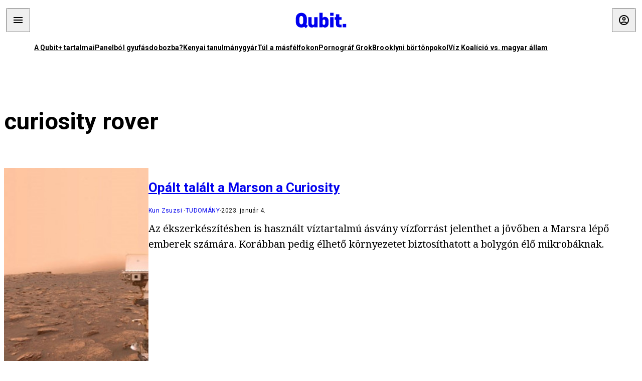

--- FILE ---
content_type: text/html; charset=utf-8
request_url: https://qubit.hu/tag/curiosity-rover
body_size: 5038
content:
<!DOCTYPE html><html lang="hu"><head>
    <meta charset="utf-8">
    
    
    <meta name="viewport" content="width=device-width, initial-scale=1">

    <meta name="qubit/config/environment" content="%7B%22modulePrefix%22%3A%22qubit%22%2C%22environment%22%3A%22production%22%2C%22rootURL%22%3A%22%2F%22%2C%22locationType%22%3A%22history%22%2C%22EmberENV%22%3A%7B%22EXTEND_PROTOTYPES%22%3Afalse%2C%22FEATURES%22%3A%7B%7D%2C%22_APPLICATION_TEMPLATE_WRAPPER%22%3Afalse%2C%22_DEFAULT_ASYNC_OBSERVERS%22%3Atrue%2C%22_JQUERY_INTEGRATION%22%3Afalse%2C%22_NO_IMPLICIT_ROUTE_MODEL%22%3Atrue%2C%22_TEMPLATE_ONLY_GLIMMER_COMPONENTS%22%3Atrue%7D%2C%22APP%22%3A%7B%22name%22%3A%22qubit%22%2C%22version%22%3A%220.0.0%2B486d6298%22%7D%2C%22fastboot%22%3A%7B%22hostWhitelist%22%3A%5B%22qubit.hu%22%5D%7D%2C%22metricsAdapters%22%3A%5B%7B%22name%22%3A%22GoogleTagManager%22%2C%22environments%22%3A%5B%22production%22%5D%2C%22config%22%3A%7B%22id%22%3A%22GTM-TCFFBPJ%22%7D%7D%2C%7B%22name%22%3A%22Remp%22%2C%22environments%22%3A%5B%22production%22%5D%2C%22config%22%3A%7B%22scriptUrl%22%3A%22https%3A%2F%2Fcdn.pmd.444.hu%2Fassets%2Flib%2Fjs%2Fheartbeat.js%22%2C%22host%22%3A%22https%3A%2F%2Fheartbeat.pmd.444.hu%22%2C%22token%22%3A%2250e0c0c8-69c6-43ed-a56e-115950f3439a%22%7D%7D%5D%2C%22ENGINES%22%3A%5B%7B%22name%22%3A%22author--author%22%2C%22type%22%3A%22author%22%2C%22config%22%3A%7B%22buckets%22%3A%5B%22qubit%22%5D%7D%7D%2C%7B%22name%22%3A%22kereses--search%22%2C%22type%22%3A%22search%22%2C%22config%22%3A%7B%22buckets%22%3A%5B%22qubit%22%5D%7D%7D%2C%7B%22name%22%3A%22--reader%22%2C%22type%22%3A%22reader%22%2C%22config%22%3A%7B%22buckets%22%3A%5B%22qubit%22%5D%7D%7D%5D%7D">
<!-- EMBER_CLI_FASTBOOT_TITLE -->      <meta name="ember-head-start" content>
      
<!---->
<!---->
    <meta name="twitter:card" content="summary_large_image">

        <link rel="canonical" href="https://qubit.hu/tag/curiosity-rover">
        <meta property="og:url" content="https://qubit.hu/tag/curiosity-rover">
        <meta property="twitter:url" content="https://qubit.hu/tag/curiosity-rover">

      <meta property="og:site_name" content="Qubit">

    <meta property="og:type" content="website">
    <meta property="og:locale" content="hu">

        <title>curiosity rover</title>
        <meta name="title" content="curiosity rover">
        <meta property="og:title" content="curiosity rover">
        <meta name="twitter:title" content="curiosity rover">

        <meta name="description" content="curiosity rover">
        <meta property="og:description" content="curiosity rover">
        <meta name="twitter:description" content="curiosity rover">

        <meta property="og:image" content="https://assets.qubit.hu/assets/qubit/static/qubit-fb-9cab12b8868c72f3b434e555975f9ccc.png">
        <meta name="twitter:image" content="https://assets.qubit.hu/assets/qubit/static/qubit-fb-9cab12b8868c72f3b434e555975f9ccc.png">

<!---->
<!---->
<!---->
<!---->
<!---->
<!---->
      <link rel="icon" href="https://cdn.qubitr.cloud/assets/favicon.941c41679e944dc21ec5.svg" type="image/svg+xml">

      <link rel="apple-touch-icon" href="https://cdn.qubitr.cloud/assets/appicon-180.0604bcdfc6b1be9dd943.png">

      <link rel="manifest" href="/manifest.ea1be1bf620fefe3446f.webmanifest" crossorigin="use-credentials">
  
      <meta name="ember-head-end" content>

<meta name="author/config/environment" content="%7B%22modulePrefix%22%3A%22author%22%2C%22environment%22%3A%22production%22%7D">
<link rel="preconnect" href="https://www.googletagmanager.com">
<meta name="reader/config/environment" content="%7B%22modulePrefix%22%3A%22reader%22%2C%22environment%22%3A%22production%22%7D">
<meta name="search/config/environment" content="%7B%22modulePrefix%22%3A%22search%22%2C%22environment%22%3A%22production%22%7D">

    
    


    <meta name="qubit/config/asset-manifest" content="%GENERATED_ASSET_MANIFEST%">
  
<link href="https://cdn.qubitr.cloud/assets/chunk.854c7125009e649b0b9e.css" rel="stylesheet">
<link href="https://cdn.qubitr.cloud/assets/chunk.f65680bfc082e5d8b534.css" rel="stylesheet"></head>
  <body>
    <script type="x/boundary" id="fastboot-body-start"></script>













  <div class="pdvp3x1 mno1hz0 _6lpnrc0 _1td35270 j1lo7h0 yxqj9c0 b2lkpx0 _9n4fd60 _16fti8f0 _1ckyqtu0 _1meo7bg0 _46z0ba0 nif08r0 jc5csr1 _8b6bxc9 _1dy6oyqid _15v9r4j0">
    
  
      
  

  
  
  
  
  
  
  
  
  

  
      
    
  
  
  <div class="wsxqsd0 _1chu0ywg p4kpu33i p4kpu38y">
    
    
    
    <div id="ap-qubit-site-header-top" class="ehcymf0 "></div>
  

    
    
  <div></div>


    <header class="_17mn3jz4 _17mn3jz2 ta3a4cqu ta3a4cv4 _1chu0ywm _1chu0yw16 _1chu0ywg ta3a4cym ta3a4c1gp p4kpu31k p4kpu38y _1adv1h53 _1adv1h5h _8b6bx4h _1dy6oyqal">
<!---->
      <span class="_17mn3jz7 ta3a4cr8 ta3a4cvi _1dy6oyq17 _1chu0yw12">
        
        
    <a href="/" class="uwwrama uwwramg ta3a4c1fx _1chu0ywf" rel="noopener">
          
  <svg xmlns="http://www.w3.org/2000/svg" viewBox="0 0 115 44" style="height: inherit;">
    <use href="/assets/logo-qubit.svg#logo" fill="currentColor"></use>
  </svg>

        </a>
  
      
      </span>

      <div class="_1chu0ywh p4kpu30 p4kpu377 _1dy6oyqb5">
        
        <div class="_1chu0ywg p4kpu31k">
          
    <div id="ap-qubit-header-001" class="ehcymf0 "></div>
  
          
    <div id="ap-qubit-header-002" class="ehcymf0 "></div>
  
          
    <div id="ap-qubit-header-003" class="ehcymf0 "></div>
  
          
    <div id="ap-qubit-header-004" class="ehcymf0 "></div>
  
        </div>
<!---->      
<!---->      </div>
    </header>
  

<!---->  

    
  <div class="_1chu0ywg ta3a4cym ta3a4c1de _8b6bx8d">
  </div>


    
  
    
  <div class="_1chu0ywg p4kpu31k p4kpu33i 0px ta3a4cym p4kpu31k">
    
      
  <div class="_1chu0ywg p4kpu31y p4kpu33w 0px ol80paa _1qa2sie0 _1chu0yws _1chu0ywx ta3a4cio ta3a4cmy ta3a4crt ta3a4cw3 _1chu0ywg p4kpu34a p4kpu3d1">
    
          
    <a href="https://qubit.hu/qplusz" class="uwwrama _1qa2sie2 _1dy6oyq4x _1dy6oyq1l _1dy6oyq5v" rel="noopener">
            A Qubit+ tartalmai
          </a>
  
          
    <a href="https://qubit.hu/2026/01/15/cseberbol-vederbe-panelbol-gyufasdobozba" class="uwwrama _1qa2sie2 _1dy6oyq4x _1dy6oyq1l _1dy6oyq5v" rel="noopener">
            Panelból gyufásdobozba?
          </a>
  
          
    <a href="https://qubit.hu/2026/01/12/milliardos-iparag-epult-arra-hogy-a-nyugati-egyetemistak-keptelenek-dolgozatot-irni" class="uwwrama _1qa2sie2 _1dy6oyq4x _1dy6oyq1l _1dy6oyq5v" rel="noopener">
            Kenyai tanulmánygyár
          </a>
  
          
    <a href="https://qubit.hu/2026/01/14/harom-rekordmeleg-ev-utan-elkerulhetetlenne-valt-a-15-fokos-klimacel-tullepese" class="uwwrama _1qa2sie2 _1dy6oyq4x _1dy6oyq1l _1dy6oyq5v" rel="noopener">
            Túl a másfélfokon
          </a>
  
          
    <a href="https://qubit.hu/2026/01/13/a-pornograf-deep-fake-ek-miatt-ket-orszagban-is-betiltottak-elon-musk-chatbotjat-a-grokot" class="uwwrama _1qa2sie2 _1dy6oyq4x _1dy6oyq1l _1dy6oyq5v" rel="noopener">
            Pornográf Grok
          </a>
  
          
    <a href="https://qubit.hu/2026/01/15/foldi-pokol-a-new-york-i-borton-ahol-nicolas-maduro-varja-a-targyalasat" class="uwwrama _1qa2sie2 _1dy6oyq4x _1dy6oyq1l _1dy6oyq5v" rel="noopener">
            Brooklyni börtönpokol
          </a>
  
          
    <a href="https://qubit.hu/2026/01/09/az-allam-nem-hajlando-kiadni-a-magyarorszagi-vizvezetek-halozat-allapotarol-szolo-adatokat-a-civilek-perre-mentek" class="uwwrama _1qa2sie2 _1dy6oyq4x _1dy6oyq1l _1dy6oyq5v" rel="noopener">
            Víz Koalíció vs. magyar állam
          </a>
  
      
  </div>

    
  </div>

  


    
  <div class="_1chu0ywg ta3a4cym ta3a4c1de _8b6bx8d">
  </div>


    <div class="ta3a4cjn ta3a4cnx p4kpu35g">
      
    
  <div class="_2tnqk35 _1chu0ywh p4kpu3e">
    
      
    <div id="ap-list-header" class="ehcymf0  _1chu0yw9 _2tnqk3h"></div>
  

      <heading class="_1chu0yw9 _2tnqk3f">
        <h1 class="ta3a4civ ta3a4cjo ta3a4cnj ta3a4cny _1dy6oyq4k _1dy6oyqf _1dy6oyq9">
          
        curiosity rover
      
        </h1>
      </heading>

      <div class="_1chu0yw9 _2tnqk3f">
        
        <div class="ta3a4cym _1chu0ywg p4kpu33i p4kpu3gc p4kpu3hq slotFullColumn">
          
    
<!----><!---->
              
      
    
  <article class="_1chu0ywg p4kpu3df">
        <a href="/2023/01/04/opalt-talalt-a-marson-a-curiosity" title="Opált talált a Marson a Curiosity">
          
    <img loading="lazy" src="https://assets.4cdn.hu/kraken/7qQEMNZTpXLNPoJms.jpeg" srcset="https://assets.4cdn.hu/kraken/7qQEMNZTpXLNPoJms-xxs.jpeg 96w, https://assets.4cdn.hu/kraken/7qQEMNZTpXLNPoJms-xs.jpeg 360w, https://assets.4cdn.hu/kraken/7qQEMNZTpXLNPoJms-sm.jpeg 640w, https://assets.4cdn.hu/kraken/7qQEMNZTpXLNPoJms-md.jpeg 768w, https://assets.4cdn.hu/kraken/7qQEMNZTpXLNPoJms-lg.jpeg 1366w, https://assets.4cdn.hu/kraken/7qQEMNZTpXLNPoJms-xl.jpeg 1920w, https://assets.4cdn.hu/kraken/7qQEMNZTpXLNPoJms-xxl.jpeg 2560w" sizes="auto" class="wwed4q2 _1chu0ywo ta3a4c1ct _8pam4d1 ta3a4c1i2 ta3a4c1d7" width="1600" height="1226" style="--wwed4q1:3/2;--wwed4q0:1600px 1226px" alt="Opált talált a Marson a Curiosity">
  
        </a>

    <div class="ta3a4cym">
      <h1 class="_1dy6oyqm">
          <a href="/2023/01/04/opalt-talalt-a-marson-a-curiosity" title="Opált talált a Marson a Curiosity">
<!---->            Opált talált a Marson a Curiosity
          </a>
      </h1>

          
  <div class="ktf4w40 _1chu0ywg p4kpu34h ta3a4c16">
    <span>
        <a href="/author/kunzs" class="_1dy6oyq4x _1dy6oyq5b _1dy6oyq5o">Kun Zsuzsi</a><!---->    </span>
    <span class="_1chu0ywk _1dy6oyq4k">
        <a href="/category/tudomany" class="_1dy6oyq4x _1dy6oyq5b _1dy6oyq5o">tudomány</a>
    </span>
    <span class="ktf4w43">
      2023. január 4.
    </span>
  </div>


      <p class="ta3a4c1k _1dy6oyq3q">
          Az ékszerkészítésben is használt víztartalmú ásvány vízforrást jelenthet a jövőben a Marsra lépő emberek számára. Korábban pedig élhető környezetet biztosíthatott a bolygón élő mikrobáknak.
      </p>
    </div>
  </article>




<!---->          
  
        </div>
      
      </div>
    
  </div>

  
    </div>

      
  <div class="_1chu0ywg ta3a4cym ta3a4c1de _8b6bx8d">
  </div>


      
  <footer class="_1chu0ywg p4kpu33i p4kpu3gx p4kpu31k _1dy6oyq1s">
    <div class="_1chu0ywg p4kpu31k p4kpu33w 0px ol80paa p4kpu37z ta3a4cj9 ta3a4cw3 ta3a4cnj ta3a4crt p4kpu34h">
      
    <a href="/impresszum" class="uwwrama ta3a4cih ta3a4cmr uwwrama _1dy6oyq4x" rel="noopener">
        Impresszum
      </a>
  

      <span class="_5r2qd63 ta3a4cz ta3a4c59 ta3a4c9x ta3a4ce7"></span>

      
    <a href="/szerzoi-jogok" class="uwwrama ta3a4cih ta3a4cmr uwwrama _1dy6oyq4x" rel="noopener">
        Szerzői jogok
      </a>
  

      <span class="_5r2qd63 ta3a4cz ta3a4c59 ta3a4c9x ta3a4ce7"></span>

      
    <a href="/adatvedelmi-nyilatkozat" class="uwwrama ta3a4cih ta3a4cmr uwwrama _1dy6oyq4x" rel="noopener">
        Adatvédelmi nyilatkozat
      </a>
  

      <span class="_5r2qd63 ta3a4cz ta3a4c59 ta3a4c9x ta3a4ce7"></span>

      <a class="ta3a4cih ta3a4cmr uwwrama _1dy6oyq4x">
        Sütibeállítások
      </a>

      <span class="_5r2qd63 ta3a4cz ta3a4c59 ta3a4c9x ta3a4ce7"></span>

      
    <a href="/mediaajanlat" class="uwwrama ta3a4cih ta3a4cmr uwwrama _1dy6oyq4x" rel="noopener">
        Médiaajánlat
      </a>
  

      <span class="_5r2qd63 ta3a4cz ta3a4c59 ta3a4c9x ta3a4ce7"></span>

      <a href="https://4cdn.hu/kraken/raw/upload/80zzaFFxL3rs.pdf" class="ta3a4cih ta3a4cmr uwwrama _1dy6oyq4x">
        Hirdetői ÁSZF
      </a>

      <span class="_5r2qd63 ta3a4cz ta3a4c59 ta3a4c9x ta3a4ce7"></span>

      
    <a href="/tamogatasi-feltetelek" class="uwwrama ta3a4cih ta3a4cmr uwwrama _1dy6oyq4x" rel="noopener">
        Támogatói ÁSZF
      </a>
  

      <span class="_5r2qd63 ta3a4cz ta3a4c59 ta3a4c9x ta3a4ce7"></span>

      <a href="https://qubit.hu/feed" class="ta3a4cih ta3a4cmr uwwrama _1dy6oyq4x">
        RSS
      </a>

      <span class="_5r2qd63 ta3a4cz ta3a4c59 ta3a4c9x ta3a4ce7"></span>

      
    <a href="/cikkiras" class="uwwrama ta3a4cih ta3a4cmr uwwrama _1dy6oyq4x" rel="noopener">
        Szerzőinknek
      </a>
  

      <span class="_5r2qd63 ta3a4cz ta3a4c59 ta3a4c9x ta3a4ce7"></span>

      <a href="mailto:szerk@qubit.hu" class="ta3a4cih ta3a4cmr uwwrama _1dy6oyq4x">
        Írj nekünk
      </a>
    </div>

    <div class="ta3a4c1f5">
      
  <svg xmlns="http://www.w3.org/2000/svg" viewBox="0 0 115 44" style="height: inherit;">
    <use href="/assets/logo-qubit.svg#logo" fill="currentColor"></use>
  </svg>

    </div>

    <div class="_1chu0ywg p4kpu31k p4kpu33w 0px ol80paa p4kpu37z ta3a4cj9 ta3a4cw3 ta3a4cnj ta3a4crt p4kpu34h">
      ©
      2026
      Magyar Jeti Zrt.
    </div>
  </footer>

  
  </div>



  




      
<!---->  
    

  </div>



<!---->  <script type="fastboot/shoebox" id="shoebox-apollo-cache">{"cache":{"Tag:5ef8c08e-04e3-4a2c-9227-177a9a6f86e0":{"__typename":"Tag","id":"5ef8c08e-04e3-4a2c-9227-177a9a6f86e0","slug":"curiosity-rover","name":"curiosity rover","description":"","url":"https://qubit.hu/tag/curiosity-rover"},"ROOT_QUERY":{"__typename":"Query","tag({\"fromBucket\":{\"column\":\"SLUG\",\"operator\":\"IN\",\"value\":[\"qubit\"]},\"slug\":\"curiosity-rover\"})":{"__ref":"Tag:5ef8c08e-04e3-4a2c-9227-177a9a6f86e0"},"recommendation({\"fromBucket\":{\"column\":\"SLUG\",\"value\":\"qubit\"},\"take\":50})":[{"__typename":"Recommendation","title":"A Qubit+ tartalmai","url":"https://qubit.hu/qplusz","order":0},{"__typename":"Recommendation","title":"Panelból gyufásdobozba?","url":"https://qubit.hu/2026/01/15/cseberbol-vederbe-panelbol-gyufasdobozba","order":1},{"__typename":"Recommendation","title":"Kenyai tanulmánygyár","url":"https://qubit.hu/2026/01/12/milliardos-iparag-epult-arra-hogy-a-nyugati-egyetemistak-keptelenek-dolgozatot-irni","order":2},{"__typename":"Recommendation","title":"Túl a másfélfokon","url":"https://qubit.hu/2026/01/14/harom-rekordmeleg-ev-utan-elkerulhetetlenne-valt-a-15-fokos-klimacel-tullepese","order":3},{"__typename":"Recommendation","title":"Pornográf Grok","url":"https://qubit.hu/2026/01/13/a-pornograf-deep-fake-ek-miatt-ket-orszagban-is-betiltottak-elon-musk-chatbotjat-a-grokot","order":4},{"__typename":"Recommendation","title":"Brooklyni börtönpokol","url":"https://qubit.hu/2026/01/15/foldi-pokol-a-new-york-i-borton-ahol-nicolas-maduro-varja-a-targyalasat","order":5},{"__typename":"Recommendation","title":"Víz Koalíció vs. magyar állam","url":"https://qubit.hu/2026/01/09/az-allam-nem-hajlando-kiadni-a-magyarorszagi-vizvezetek-halozat-allapotarol-szolo-adatokat-a-civilek-perre-mentek","order":6}],"contents:{\"fromBucket\":{\"column\":\"SLUG\",\"operator\":\"IN\",\"value\":[\"qubit\"]},\"hasCategory\":null,\"hasTag\":{\"column\":\"SLUG\",\"value\":[\"curiosity-rover\"]},\"hasPartner\":null,\"byFormat\":null,\"byAuthor\":null,\"byDate\":null,\"orderBy\":{\"column\":\"PUBLISHED_AT\",\"order\":\"DESC\"}}":{"__typename":"ContentConnection","edges":[{"__typename":"ContentEdge","node":{"__ref":"Article:1b6115ea-9a1e-5923-b893-59accb01ca42"},"cursor":"WyIyMDIzLTAxLTA0IDE2OjQxOjA4Il0="}],"pageInfo":{"__typename":"CursorPaginationInfo","hasPreviousPage":false,"hasNextPage":false,"startCursor":"WyIyMDIzLTAxLTA0IDE2OjQxOjA4Il0=","endCursor":"WyIyMDIzLTAxLTA0IDE2OjQxOjA4Il0=","count":1}}},"Bucket:94d7b8c8-1040-5a82-a86c-aaf977c902e4":{"__typename":"Bucket","id":"94d7b8c8-1040-5a82-a86c-aaf977c902e4","slug":"qubit","name":"Qubit"},"MediaItem:7767bfb0-67cb-5fe3-ab58-8f2f9c5687d6":{"__typename":"Image","id":"7767bfb0-67cb-5fe3-ab58-8f2f9c5687d6","caption":"A Curiosity selfi-je a Marson 2018-ban","author":"NASA/JPL-CALTECH/MSSS / HANDOUT/Anadolu Agency via AFP","url":"https://assets.4cdn.hu/kraken/7qQEMNZTpXLNPoJms.jpeg","creditType":"Fotó","sourceLink":null,"bucket":{"__ref":"Bucket:94d7b8c8-1040-5a82-a86c-aaf977c902e4"},"width":1600,"height":1226,"variations":[{"__typename":"ImageVariation","url":"https://assets.4cdn.hu/kraken/7qQEMNZTpXLNPoJms-xxs.jpeg","size":"xxs","width":96,"height":74},{"__typename":"ImageVariation","url":"https://assets.4cdn.hu/kraken/7qQEMNZTpXLNPoJms-xs.jpeg","size":"xs","width":360,"height":276},{"__typename":"ImageVariation","url":"https://assets.4cdn.hu/kraken/7qQEMNZTpXLNPoJms-sm.jpeg","size":"sm","width":640,"height":490},{"__typename":"ImageVariation","url":"https://assets.4cdn.hu/kraken/7qQEMNZTpXLNPoJms-md.jpeg","size":"md","width":768,"height":588},{"__typename":"ImageVariation","url":"https://assets.4cdn.hu/kraken/7qQEMNZTpXLNPoJms-lg.jpeg","size":"lg","width":1366,"height":1047},{"__typename":"ImageVariation","url":"https://assets.4cdn.hu/kraken/7qQEMNZTpXLNPoJms-xl.jpeg","size":"xl","width":1920,"height":1471},{"__typename":"ImageVariation","url":"https://assets.4cdn.hu/kraken/7qQEMNZTpXLNPoJms-xxl.jpeg","size":"xxl","width":2560,"height":1962}]},"Author:f08c24c8-26c7-44f7-8665-f702e79693aa":{"__typename":"Author","id":"f08c24c8-26c7-44f7-8665-f702e79693aa","name":"Kun Zsuzsi","avatar":"https://assets.4cdn.hu/kraken/8EC8ePYiJcM4bHbVs.jpeg?width=96\u0026height=96\u0026fit=crop","slug":"kunzs"},"Category:b5ab3398-1fe9-4d08-861f-d26831025b70":{"__typename":"Category","id":"b5ab3398-1fe9-4d08-861f-d26831025b70","slug":"tudomany","name":"tudomány","description":"","url":"https://qubit.hu/category/tudomany"},"Format:7a6036e1-c587-11f0-9297-525400d76232":{"__typename":"Format","id":"7a6036e1-c587-11f0-9297-525400d76232","slug":"cikk","name":"Cikk","description":null,"url":"https://444.hu/format/cikk","mateType":"DEFAULT"},"Article:1b6115ea-9a1e-5923-b893-59accb01ca42":{"__typename":"Article","id":"1b6115ea-9a1e-5923-b893-59accb01ca42","title":"Opált talált a Marson a Curiosity","slug":"opalt-talalt-a-marson-a-curiosity","featuredImage":{"__ref":"MediaItem:7767bfb0-67cb-5fe3-ab58-8f2f9c5687d6"},"excerpt":"Az ékszerkészítésben is használt víztartalmú ásvány vízforrást jelenthet a jövőben a Marsra lépő emberek számára. Korábban pedig élhető környezetet biztosíthatott a bolygón élő mikrobáknak.","publishedAt":"2023-01-04T16:41:08+01:00","createdAt":"2023-01-04T16:41:11+01:00","authors":[{"__ref":"Author:f08c24c8-26c7-44f7-8665-f702e79693aa"}],"categories":[{"__ref":"Category:b5ab3398-1fe9-4d08-861f-d26831025b70"}],"collections":[],"bucket":{"__ref":"Bucket:94d7b8c8-1040-5a82-a86c-aaf977c902e4"},"options":[{"__typename":"Option","key":"template","value":""},{"__typename":"Option","key":"feed_image","value":true},{"__typename":"Option","key":"color_scheme","value":""},{"__typename":"Option","key":"feed_large","value":""},{"__typename":"Option","key":"feed_excerpt","value":true},{"__typename":"Option","key":"is_anonym","value":false},{"__typename":"Option","key":"background_shadow","value":false},{"__typename":"Option","key":"title_inner","value":false},{"__typename":"Option","key":"jumbotron","value":""},{"__typename":"Option","key":"external_url","value":""},{"__typename":"Option","key":"title_alignment","value":""},{"__typename":"Option","key":"comments_enabled","value":false}],"format":{"__ref":"Format:7a6036e1-c587-11f0-9297-525400d76232"},"partners":[],"url":"https://qubit.hu/2023/01/04/opalt-talalt-a-marson-a-curiosity"}}}</script><script type="fastboot/shoebox" id="shoebox-abgroup">null</script><script type="x/boundary" id="fastboot-body-end"></script>

    
<script src="https://cdn.qubitr.cloud/assets/vendor.c2ae33e18009c7224278453412a96b14.js"></script>


<script src="https://cdn.qubitr.cloud/assets/chunk.854c7125009e649b0b9e.js"></script>
<script src="https://cdn.qubitr.cloud/assets/chunk.f65680bfc082e5d8b534.js"></script>
</body></html>